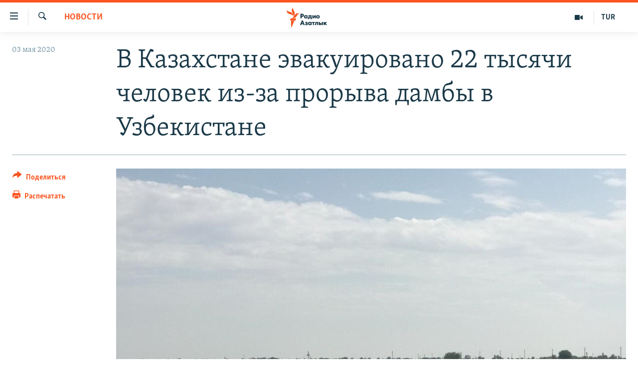

--- FILE ---
content_type: text/html; charset=utf-8
request_url: https://rus.azathabar.com/a/30590538.html
body_size: 14435
content:

<!DOCTYPE html>
<html lang="ru" dir="ltr" class="no-js">
<head>
        <link rel="stylesheet" href="/Content/responsive/RFE/ru-TM/RFE-ru-TM.css?&amp;av=0.0.0.0&amp;cb=370">
<script src="https://tags.azathabar.com/rferl-pangea/prod/utag.sync.js"></script><script type='text/javascript' src='https://www.youtube.com/iframe_api' async></script>            <link rel="manifest" href="/manifest.json">
    <script type="text/javascript">
        //a general 'js' detection, must be on top level in <head>, due to CSS performance
        document.documentElement.className = "js";
        var cacheBuster = "370";
        var appBaseUrl = "/";
        var imgEnhancerBreakpoints = [0, 144, 256, 408, 650, 1023, 1597];
        var isLoggingEnabled = false;
        var isPreviewPage = false;
        var isLivePreviewPage = false;

        if (!isPreviewPage) {
            window.RFE = window.RFE || {};
            window.RFE.cacheEnabledByParam = window.location.href.indexOf('nocache=1') === -1;

            const url = new URL(window.location.href);
            const params = new URLSearchParams(url.search);

            // Remove the 'nocache' parameter
            params.delete('nocache');

            // Update the URL without the 'nocache' parameter
            url.search = params.toString();
            window.history.replaceState(null, '', url.toString());
        } else {
            window.addEventListener('load', function() {
                const links = window.document.links;
                for (let i = 0; i < links.length; i++) {
                    links[i].href = '#';
                    links[i].target = '_self';
                }
             })
        }

var pwaEnabled = true;        var swCacheDisabled;
    </script>
    <meta charset="utf-8" />

            <title>&#x412; &#x41A;&#x430;&#x437;&#x430;&#x445;&#x441;&#x442;&#x430;&#x43D;&#x435; &#x44D;&#x432;&#x430;&#x43A;&#x443;&#x438;&#x440;&#x43E;&#x432;&#x430;&#x43D;&#x43E; 22 &#x442;&#x44B;&#x441;&#x44F;&#x447;&#x438; &#x447;&#x435;&#x43B;&#x43E;&#x432;&#x435;&#x43A; &#x438;&#x437;-&#x437;&#x430; &#x43F;&#x440;&#x43E;&#x440;&#x44B;&#x432;&#x430; &#x434;&#x430;&#x43C;&#x431;&#x44B; &#x432; &#x423;&#x437;&#x431;&#x435;&#x43A;&#x438;&#x441;&#x442;&#x430;&#x43D;&#x435;</title>
            <meta name="description" content="&#xAB;&#x412; &#x440;&#x435;&#x437;&#x443;&#x43B;&#x44C;&#x442;&#x430;&#x442;&#x435; &#x43F;&#x440;&#x43E;&#x440;&#x44B;&#x432;&#x430; &#x434;&#x430;&#x43C;&#x431;&#x44B; &#x43D;&#x430; &#x421;&#x430;&#x440;&#x434;&#x43E;&#x431;&#x438;&#x43D;&#x441;&#x43A;&#x43E;&#x43C; &#x432;&#x43E;&#x434;&#x43E;&#x445;&#x440;&#x430;&#x43D;&#x438;&#x43B;&#x438;&#x449;&#x435; &#x432; &#x423;&#x437;&#x431;&#x435;&#x43A;&#x438;&#x441;&#x442;&#x430;&#x43D;&#x435; &#x43F;&#x440;&#x43E;&#x438;&#x437;&#x43E;&#x448;&#x43B;&#x43E; &#x441;&#x438;&#x43B;&#x44C;&#x43D;&#x43E;&#x435; &#x43F;&#x43E;&#x434;&#x442;&#x43E;&#x43F;&#x43B;&#x435;&#x43D;&#x438;&#x435; 10 &#x43F;&#x43E;&#x441;&#x435;&#x43B;&#x43A;&#x43E;&#x432; &#x432; &#x422;&#x443;&#x440;&#x43A;&#x435;&#x441;&#x442;&#x430;&#x43D;&#x441;&#x43A;&#x43E;&#x439; &#x43E;&#x431;&#x43B;&#x430;&#x441;&#x442;&#x438;. &#x42D;&#x432;&#x430;&#x43A;&#x443;&#x438;&#x440;&#x43E;&#x432;&#x430;&#x43D;&#x44B; &#x431;&#x43E;&#x43B;&#x435;&#x435; 22 &#x442;&#x44B;&#x441;&#x44F;&#x447; &#x436;&#x438;&#x442;&#x435;&#x43B;&#x435;&#x439;, &#x438;&#x43C; &#x43E;&#x43A;&#x430;&#x437;&#x44B;&#x432;&#x430;&#x435;&#x442;&#x441;&#x44F; &#x43F;&#x43E;&#x43C;&#x43E;&#x449;&#x44C;. &#x412;&#x435;&#x434;&#x443;&#x442;&#x441;&#x44F; &#x43F;&#x435;&#x440;&#x435;&#x433;&#x43E;&#x432;&#x43E;&#x440;&#x44B; &#x441; &#x443;&#x437;&#x431;&#x435;&#x43A;&#x441;&#x43A;&#x438;&#x43C; &#x43F;&#x440;&#x430;&#x432;&#x438;&#x442;&#x435;&#x43B;&#x44C;&#x441;&#x442;&#x432;&#x43E;&#x43C;&#xBB;, &#x2014; &#x43D;&#x430;&#x43F;&#x438;&#x441;&#x430;&#x43B; &#x432; &#x441;&#x432;&#x43E;&#x435;&#x43C; Twitter&#x2019;&#x435; &#x43F;&#x440;&#x435;&#x437;&#x438;&#x434;&#x435;&#x43D;&#x442; &#x41A;&#x430;&#x437;&#x430;&#x445;&#x441;&#x442;&#x430;&#x43D;&#x430;..." />
                <meta name="keywords" content="Новости" />
    <meta name="viewport" content="width=device-width, initial-scale=1.0" />


    <meta http-equiv="X-UA-Compatible" content="IE=edge" />

<meta name="robots" content="max-image-preview:large">
        <link href="https://rus.azattyq.org/a/30590368.html" rel="canonical" />

        <meta name="apple-mobile-web-app-title" content="RFE/RL" />
        <meta name="apple-mobile-web-app-status-bar-style" content="black" />
            <meta name="apple-itunes-app" content="app-id=1529573076, app-argument=//30590538.ltr" />
<meta content="&#x412; &#x41A;&#x430;&#x437;&#x430;&#x445;&#x441;&#x442;&#x430;&#x43D;&#x435; &#x44D;&#x432;&#x430;&#x43A;&#x443;&#x438;&#x440;&#x43E;&#x432;&#x430;&#x43D;&#x43E; 22 &#x442;&#x44B;&#x441;&#x44F;&#x447;&#x438; &#x447;&#x435;&#x43B;&#x43E;&#x432;&#x435;&#x43A; &#x438;&#x437;-&#x437;&#x430; &#x43F;&#x440;&#x43E;&#x440;&#x44B;&#x432;&#x430; &#x434;&#x430;&#x43C;&#x431;&#x44B; &#x432; &#x423;&#x437;&#x431;&#x435;&#x43A;&#x438;&#x441;&#x442;&#x430;&#x43D;&#x435;" property="og:title"></meta>
<meta content="&#xAB;&#x412; &#x440;&#x435;&#x437;&#x443;&#x43B;&#x44C;&#x442;&#x430;&#x442;&#x435; &#x43F;&#x440;&#x43E;&#x440;&#x44B;&#x432;&#x430; &#x434;&#x430;&#x43C;&#x431;&#x44B; &#x43D;&#x430; &#x421;&#x430;&#x440;&#x434;&#x43E;&#x431;&#x438;&#x43D;&#x441;&#x43A;&#x43E;&#x43C; &#x432;&#x43E;&#x434;&#x43E;&#x445;&#x440;&#x430;&#x43D;&#x438;&#x43B;&#x438;&#x449;&#x435; &#x432; &#x423;&#x437;&#x431;&#x435;&#x43A;&#x438;&#x441;&#x442;&#x430;&#x43D;&#x435; &#x43F;&#x440;&#x43E;&#x438;&#x437;&#x43E;&#x448;&#x43B;&#x43E; &#x441;&#x438;&#x43B;&#x44C;&#x43D;&#x43E;&#x435; &#x43F;&#x43E;&#x434;&#x442;&#x43E;&#x43F;&#x43B;&#x435;&#x43D;&#x438;&#x435; 10 &#x43F;&#x43E;&#x441;&#x435;&#x43B;&#x43A;&#x43E;&#x432; &#x432; &#x422;&#x443;&#x440;&#x43A;&#x435;&#x441;&#x442;&#x430;&#x43D;&#x441;&#x43A;&#x43E;&#x439; &#x43E;&#x431;&#x43B;&#x430;&#x441;&#x442;&#x438;. &#x42D;&#x432;&#x430;&#x43A;&#x443;&#x438;&#x440;&#x43E;&#x432;&#x430;&#x43D;&#x44B; &#x431;&#x43E;&#x43B;&#x435;&#x435; 22 &#x442;&#x44B;&#x441;&#x44F;&#x447; &#x436;&#x438;&#x442;&#x435;&#x43B;&#x435;&#x439;, &#x438;&#x43C; &#x43E;&#x43A;&#x430;&#x437;&#x44B;&#x432;&#x430;&#x435;&#x442;&#x441;&#x44F; &#x43F;&#x43E;&#x43C;&#x43E;&#x449;&#x44C;. &#x412;&#x435;&#x434;&#x443;&#x442;&#x441;&#x44F; &#x43F;&#x435;&#x440;&#x435;&#x433;&#x43E;&#x432;&#x43E;&#x440;&#x44B; &#x441; &#x443;&#x437;&#x431;&#x435;&#x43A;&#x441;&#x43A;&#x438;&#x43C; &#x43F;&#x440;&#x430;&#x432;&#x438;&#x442;&#x435;&#x43B;&#x44C;&#x441;&#x442;&#x432;&#x43E;&#x43C;&#xBB;, &#x2014; &#x43D;&#x430;&#x43F;&#x438;&#x441;&#x430;&#x43B; &#x432; &#x441;&#x432;&#x43E;&#x435;&#x43C; Twitter&#x2019;&#x435; &#x43F;&#x440;&#x435;&#x437;&#x438;&#x434;&#x435;&#x43D;&#x442; &#x41A;&#x430;&#x437;&#x430;&#x445;&#x441;&#x442;&#x430;&#x43D;&#x430;..." property="og:description"></meta>
<meta content="article" property="og:type"></meta>
<meta content="https://rus.azathabar.com/a/30590538.html" property="og:url"></meta>
<meta content="&#x420;&#x430;&#x434;&#x438;&#x43E; &#x410;&#x437;&#x430;&#x442;&#x43B;&#x44B;&#x43A;" property="og:site_name"></meta>
<meta content="https://www.facebook.com/azatlykradiosy/" property="article:publisher"></meta>
<meta content="https://gdb.rferl.org/c621c4fc-942f-45e1-8690-529d483e5116_w1200_h630.jpg" property="og:image"></meta>
<meta content="1200" property="og:image:width"></meta>
<meta content="630" property="og:image:height"></meta>
<meta content="568280086670706" property="fb:app_id"></meta>
<meta content="summary_large_image" name="twitter:card"></meta>
<meta content="@SomeAccount" name="twitter:site"></meta>
<meta content="https://gdb.rferl.org/c621c4fc-942f-45e1-8690-529d483e5116_w1200_h630.jpg" name="twitter:image"></meta>
<meta content="&#x412; &#x41A;&#x430;&#x437;&#x430;&#x445;&#x441;&#x442;&#x430;&#x43D;&#x435; &#x44D;&#x432;&#x430;&#x43A;&#x443;&#x438;&#x440;&#x43E;&#x432;&#x430;&#x43D;&#x43E; 22 &#x442;&#x44B;&#x441;&#x44F;&#x447;&#x438; &#x447;&#x435;&#x43B;&#x43E;&#x432;&#x435;&#x43A; &#x438;&#x437;-&#x437;&#x430; &#x43F;&#x440;&#x43E;&#x440;&#x44B;&#x432;&#x430; &#x434;&#x430;&#x43C;&#x431;&#x44B; &#x432; &#x423;&#x437;&#x431;&#x435;&#x43A;&#x438;&#x441;&#x442;&#x430;&#x43D;&#x435;" name="twitter:title"></meta>
<meta content="&#xAB;&#x412; &#x440;&#x435;&#x437;&#x443;&#x43B;&#x44C;&#x442;&#x430;&#x442;&#x435; &#x43F;&#x440;&#x43E;&#x440;&#x44B;&#x432;&#x430; &#x434;&#x430;&#x43C;&#x431;&#x44B; &#x43D;&#x430; &#x421;&#x430;&#x440;&#x434;&#x43E;&#x431;&#x438;&#x43D;&#x441;&#x43A;&#x43E;&#x43C; &#x432;&#x43E;&#x434;&#x43E;&#x445;&#x440;&#x430;&#x43D;&#x438;&#x43B;&#x438;&#x449;&#x435; &#x432; &#x423;&#x437;&#x431;&#x435;&#x43A;&#x438;&#x441;&#x442;&#x430;&#x43D;&#x435; &#x43F;&#x440;&#x43E;&#x438;&#x437;&#x43E;&#x448;&#x43B;&#x43E; &#x441;&#x438;&#x43B;&#x44C;&#x43D;&#x43E;&#x435; &#x43F;&#x43E;&#x434;&#x442;&#x43E;&#x43F;&#x43B;&#x435;&#x43D;&#x438;&#x435; 10 &#x43F;&#x43E;&#x441;&#x435;&#x43B;&#x43A;&#x43E;&#x432; &#x432; &#x422;&#x443;&#x440;&#x43A;&#x435;&#x441;&#x442;&#x430;&#x43D;&#x441;&#x43A;&#x43E;&#x439; &#x43E;&#x431;&#x43B;&#x430;&#x441;&#x442;&#x438;. &#x42D;&#x432;&#x430;&#x43A;&#x443;&#x438;&#x440;&#x43E;&#x432;&#x430;&#x43D;&#x44B; &#x431;&#x43E;&#x43B;&#x435;&#x435; 22 &#x442;&#x44B;&#x441;&#x44F;&#x447; &#x436;&#x438;&#x442;&#x435;&#x43B;&#x435;&#x439;, &#x438;&#x43C; &#x43E;&#x43A;&#x430;&#x437;&#x44B;&#x432;&#x430;&#x435;&#x442;&#x441;&#x44F; &#x43F;&#x43E;&#x43C;&#x43E;&#x449;&#x44C;. &#x412;&#x435;&#x434;&#x443;&#x442;&#x441;&#x44F; &#x43F;&#x435;&#x440;&#x435;&#x433;&#x43E;&#x432;&#x43E;&#x440;&#x44B; &#x441; &#x443;&#x437;&#x431;&#x435;&#x43A;&#x441;&#x43A;&#x438;&#x43C; &#x43F;&#x440;&#x430;&#x432;&#x438;&#x442;&#x435;&#x43B;&#x44C;&#x441;&#x442;&#x432;&#x43E;&#x43C;&#xBB;, &#x2014; &#x43D;&#x430;&#x43F;&#x438;&#x441;&#x430;&#x43B; &#x432; &#x441;&#x432;&#x43E;&#x435;&#x43C; Twitter&#x2019;&#x435; &#x43F;&#x440;&#x435;&#x437;&#x438;&#x434;&#x435;&#x43D;&#x442; &#x41A;&#x430;&#x437;&#x430;&#x445;&#x441;&#x442;&#x430;&#x43D;&#x430;..." name="twitter:description"></meta>
                    <link rel="amphtml" href="https://rus.azathabar.com/amp/30590538.html" />
<script type="application/ld+json">{"articleSection":"Новости","isAccessibleForFree":true,"headline":"В Казахстане эвакуировано 22 тысячи человек из-за прорыва дамбы в Узбекистане","inLanguage":"ru-TM","keywords":"Новости","author":{"@type":"Person","name":"RFE/RL"},"datePublished":"2020-05-03 18:53:41Z","dateModified":"2020-05-03 18:53:41Z","publisher":{"logo":{"width":512,"height":220,"@type":"ImageObject","url":"https://rus.azathabar.com/Content/responsive/RFE/ru-TM/img/logo.png"},"@type":"NewsMediaOrganization","url":"https://rus.azathabar.com","sameAs":["https://www.facebook.com/azatlykradiosy/","https://twitter.com/azathabar","https://www.youtube.com/user/azatlykonline","https://t.me/azatlykradiosy","https://www.instagram.com/azatlykradiosy/"],"name":"Радио Азатлык","alternateName":""},"@context":"https://schema.org","@type":"NewsArticle","mainEntityOfPage":"https://rus.azathabar.com/a/30590538.html","url":"https://rus.azathabar.com/a/30590538.html","description":"«В результате прорыва дамбы на Сардобинском водохранилище в Узбекистане произошло сильное подтопление 10 поселков в Туркестанской области. Эвакуированы более 22 тысяч жителей, им оказывается помощь. Ведутся переговоры с узбекским правительством», — написал в своем Twitter’е президент Казахстана...","image":{"width":1080,"height":608,"@type":"ImageObject","url":"https://gdb.rferl.org/c621c4fc-942f-45e1-8690-529d483e5116_w1080_h608.jpg"},"name":"В Казахстане эвакуировано 22 тысячи человек из-за прорыва дамбы в Узбекистане"}</script>
    <script src="/Scripts/responsive/infographics.bundle.min.js?&amp;av=0.0.0.0&amp;cb=370"></script>
        <script src="/Scripts/responsive/dollardom.min.js?&amp;av=0.0.0.0&amp;cb=370"></script>
        <script src="/Scripts/responsive/modules/commons.js?&amp;av=0.0.0.0&amp;cb=370"></script>
        <script src="/Scripts/responsive/modules/app_code.js?&amp;av=0.0.0.0&amp;cb=370"></script>

        <link rel="icon" type="image/svg+xml" href="/Content/responsive/RFE/img/webApp/favicon.svg" />
        <link rel="alternate icon" href="/Content/responsive/RFE/img/webApp/favicon.ico" />
            <link rel="mask-icon" color="#ea6903" href="/Content/responsive/RFE/img/webApp/favicon_safari.svg" />
        <link rel="apple-touch-icon" sizes="152x152" href="/Content/responsive/RFE/img/webApp/ico-152x152.png" />
        <link rel="apple-touch-icon" sizes="144x144" href="/Content/responsive/RFE/img/webApp/ico-144x144.png" />
        <link rel="apple-touch-icon" sizes="114x114" href="/Content/responsive/RFE/img/webApp/ico-114x114.png" />
        <link rel="apple-touch-icon" sizes="72x72" href="/Content/responsive/RFE/img/webApp/ico-72x72.png" />
        <link rel="apple-touch-icon-precomposed" href="/Content/responsive/RFE/img/webApp/ico-57x57.png" />
        <link rel="icon" sizes="192x192" href="/Content/responsive/RFE/img/webApp/ico-192x192.png" />
        <link rel="icon" sizes="128x128" href="/Content/responsive/RFE/img/webApp/ico-128x128.png" />
        <meta name="msapplication-TileColor" content="#ffffff" />
        <meta name="msapplication-TileImage" content="/Content/responsive/RFE/img/webApp/ico-144x144.png" />
                <link rel="preload" href="/Content/responsive/fonts/Skolar-Lt_Cyrl_v2.4.woff" type="font/woff" as="font" crossorigin="anonymous" />
    <link rel="alternate" type="application/rss+xml" title="RFE/RL - Top Stories [RSS]" href="/api/" />
    <link rel="sitemap" type="application/rss+xml" href="/sitemap.xml" />
    
    



</head>
<body class=" nav-no-loaded cc_theme pg-article print-lay-article js-category-to-nav nojs-images ">
        <script type="text/javascript" >
            var analyticsData = {url:"https://rus.azathabar.com/a/30590538.html",property_id:"536",article_uid:"30590538",page_title:"В Казахстане эвакуировано 22 тысячи человек из-за прорыва дамбы в Узбекистане",page_type:"article",content_type:"article",subcontent_type:"article",last_modified:"2020-05-03 18:53:41Z",pub_datetime:"2020-05-03 18:53:41Z",pub_year:"2020",pub_month:"05",pub_day:"03",pub_hour:"18",pub_weekday:"Sunday",section:"новости",english_section:"news",byline:"",categories:"news",domain:"rus.azathabar.com",language:"Russian",language_service:"RFERL Turkmen",platform:"web",copied:"yes",copied_article:"30590368|6|Kazakh [ru]|2020-05-03",copied_title:"Токаев: в Туркестанской области эвакуировано 22 тысячи человек из-за прорыва дамбы в Узбекистане",runs_js:"Yes",cms_release:"8.44.0.0.370",enviro_type:"prod",slug:"",entity:"RFE",short_language_service:"TUR",platform_short:"W",page_name:"В Казахстане эвакуировано 22 тысячи человек из-за прорыва дамбы в Узбекистане"};
        </script>
<noscript><iframe src="https://www.googletagmanager.com/ns.html?id=GTM-WXZBPZ" height="0" width="0" style="display:none;visibility:hidden"></iframe></noscript>        <script type="text/javascript" data-cookiecategory="analytics">
            var gtmEventObject = Object.assign({}, analyticsData, {event: 'page_meta_ready'});window.dataLayer = window.dataLayer || [];window.dataLayer.push(gtmEventObject);
            if (top.location === self.location) { //if not inside of an IFrame
                 var renderGtm = "true";
                 if (renderGtm === "true") {
            (function(w,d,s,l,i){w[l]=w[l]||[];w[l].push({'gtm.start':new Date().getTime(),event:'gtm.js'});var f=d.getElementsByTagName(s)[0],j=d.createElement(s),dl=l!='dataLayer'?'&l='+l:'';j.async=true;j.src='//www.googletagmanager.com/gtm.js?id='+i+dl;f.parentNode.insertBefore(j,f);})(window,document,'script','dataLayer','GTM-WXZBPZ');
                 }
            }
        </script>
        <!--Analytics tag js version start-->
            <script type="text/javascript" data-cookiecategory="analytics">
                var utag_data = Object.assign({}, analyticsData, {});
if(typeof(TealiumTagFrom)==='function' && typeof(TealiumTagSearchKeyword)==='function') {
var utag_from=TealiumTagFrom();var utag_searchKeyword=TealiumTagSearchKeyword();
if(utag_searchKeyword!=null && utag_searchKeyword!=='' && utag_data["search_keyword"]==null) utag_data["search_keyword"]=utag_searchKeyword;if(utag_from!=null && utag_from!=='') utag_data["from"]=TealiumTagFrom();}
                if(window.top!== window.self&&utag_data.page_type==="snippet"){utag_data.page_type = 'iframe';}
                try{if(window.top!==window.self&&window.self.location.hostname===window.top.location.hostname){utag_data.platform = 'self-embed';utag_data.platform_short = 'se';}}catch(e){if(window.top!==window.self&&window.self.location.search.includes("platformType=self-embed")){utag_data.platform = 'cross-promo';utag_data.platform_short = 'cp';}}
                (function(a,b,c,d){    a="https://tags.azathabar.com/rferl-pangea/prod/utag.js";    b=document;c="script";d=b.createElement(c);d.src=a;d.type="text/java"+c;d.async=true;    a=b.getElementsByTagName(c)[0];a.parentNode.insertBefore(d,a);    })();
            </script>
        <!--Analytics tag js version end-->
<!-- Analytics tag management NoScript -->
<noscript>
<img style="position: absolute; border: none;" src="https://ssc.azathabar.com/b/ss/bbgprod,bbgentityrferl/1/G.4--NS/548025081?pageName=rfe%3atur%3aw%3aarticle%3a%d0%92%20%d0%9a%d0%b0%d0%b7%d0%b0%d1%85%d1%81%d1%82%d0%b0%d0%bd%d0%b5%20%d1%8d%d0%b2%d0%b0%d0%ba%d1%83%d0%b8%d1%80%d0%be%d0%b2%d0%b0%d0%bd%d0%be%2022%20%d1%82%d1%8b%d1%81%d1%8f%d1%87%d0%b8%20%d1%87%d0%b5%d0%bb%d0%be%d0%b2%d0%b5%d0%ba%20%d0%b8%d0%b7-%d0%b7%d0%b0%20%d0%bf%d1%80%d0%be%d1%80%d1%8b%d0%b2%d0%b0%20%d0%b4%d0%b0%d0%bc%d0%b1%d1%8b%20%d0%b2%20%d0%a3%d0%b7%d0%b1%d0%b5%d0%ba%d0%b8%d1%81%d1%82%d0%b0%d0%bd%d0%b5&amp;c6=%d0%92%20%d0%9a%d0%b0%d0%b7%d0%b0%d1%85%d1%81%d1%82%d0%b0%d0%bd%d0%b5%20%d1%8d%d0%b2%d0%b0%d0%ba%d1%83%d0%b8%d1%80%d0%be%d0%b2%d0%b0%d0%bd%d0%be%2022%20%d1%82%d1%8b%d1%81%d1%8f%d1%87%d0%b8%20%d1%87%d0%b5%d0%bb%d0%be%d0%b2%d0%b5%d0%ba%20%d0%b8%d0%b7-%d0%b7%d0%b0%20%d0%bf%d1%80%d0%be%d1%80%d1%8b%d0%b2%d0%b0%20%d0%b4%d0%b0%d0%bc%d0%b1%d1%8b%20%d0%b2%20%d0%a3%d0%b7%d0%b1%d0%b5%d0%ba%d0%b8%d1%81%d1%82%d0%b0%d0%bd%d0%b5&amp;v36=8.44.0.0.370&amp;v6=D=c6&amp;g=https%3a%2f%2frus.azathabar.com%2fa%2f30590538.html&amp;c1=D=g&amp;v1=D=g&amp;events=event1,event52&amp;c16=rferl%20turkmen&amp;v16=D=c16&amp;c5=news&amp;v5=D=c5&amp;ch=%d0%9d%d0%be%d0%b2%d0%be%d1%81%d1%82%d0%b8&amp;c15=russian&amp;v15=D=c15&amp;c4=article&amp;v4=D=c4&amp;c14=30590538&amp;v14=D=c14&amp;v20=no&amp;c17=web&amp;v17=D=c17&amp;mcorgid=518abc7455e462b97f000101%40adobeorg&amp;server=rus.azathabar.com&amp;pageType=D=c4&amp;ns=bbg&amp;v29=D=server&amp;v25=rfe&amp;v30=536&amp;v105=D=User-Agent " alt="analytics" width="1" height="1" /></noscript>
<!-- End of Analytics tag management NoScript -->


        <!--*** Accessibility links - For ScreenReaders only ***-->
        <section>
            <div class="sr-only">
                <h2>&#x421;&#x441;&#x44B;&#x43B;&#x43A;&#x438; &#x434;&#x43B;&#x44F; &#x443;&#x43F;&#x440;&#x43E;&#x449;&#x435;&#x43D;&#x43D;&#x43E;&#x433;&#x43E; &#x434;&#x43E;&#x441;&#x442;&#x443;&#x43F;&#x430;</h2>
                <ul>
                    <li><a href="#content" data-disable-smooth-scroll="1">&#x412;&#x435;&#x440;&#x43D;&#x443;&#x442;&#x44C;&#x441;&#x44F; &#x43A; &#x43E;&#x441;&#x43D;&#x43E;&#x432;&#x43D;&#x43E;&#x43C;&#x443; &#x441;&#x43E;&#x434;&#x435;&#x440;&#x436;&#x430;&#x43D;&#x438;&#x44E;</a></li>
                    <li><a href="#navigation" data-disable-smooth-scroll="1">&#x412;&#x435;&#x440;&#x43D;&#x443;&#x442;&#x441;&#x44F; &#x43A; &#x433;&#x43B;&#x430;&#x432;&#x43D;&#x43E;&#x439; &#x43D;&#x430;&#x432;&#x438;&#x433;&#x430;&#x446;&#x438;&#x438;</a></li>
                    <li><a href="#txtHeaderSearch" data-disable-smooth-scroll="1">&#x412;&#x435;&#x440;&#x43D;&#x443;&#x442;&#x441;&#x44F; &#x43A; &#x43F;&#x43E;&#x438;&#x441;&#x43A;&#x443;</a></li>
                </ul>
            </div>
        </section>
    




<div dir="ltr">
    <div id="page">
            <aside>

<div class="c-lightbox overlay-modal">
    <div class="c-lightbox__intro">
        <h2 class="c-lightbox__intro-title"></h2>
        <button class="btn btn--rounded c-lightbox__btn c-lightbox__intro-next" title="&#x421;&#x43B;&#x435;&#x434;&#x443;&#x44E;&#x449;&#x438;&#x439;">
            <span class="ico ico--rounded ico-chevron-forward"></span>
            <span class="sr-only">&#x421;&#x43B;&#x435;&#x434;&#x443;&#x44E;&#x449;&#x438;&#x439;</span>
        </button>
    </div>
    <div class="c-lightbox__nav">
        <button class="btn btn--rounded c-lightbox__btn c-lightbox__btn--close" title="&#x417;&#x430;&#x43A;&#x440;&#x44B;&#x442;&#x44C;">
            <span class="ico ico--rounded ico-close"></span>
            <span class="sr-only">&#x417;&#x430;&#x43A;&#x440;&#x44B;&#x442;&#x44C;</span>
        </button>
        <button class="btn btn--rounded c-lightbox__btn c-lightbox__btn--prev" title="&#x41F;&#x440;&#x435;&#x434;&#x44B;&#x434;&#x443;&#x449;&#x438;&#x439;">
            <span class="ico ico--rounded ico-chevron-backward"></span>
            <span class="sr-only">&#x41F;&#x440;&#x435;&#x434;&#x44B;&#x434;&#x443;&#x449;&#x438;&#x439;</span>
        </button>
        <button class="btn btn--rounded c-lightbox__btn c-lightbox__btn--next" title="&#x421;&#x43B;&#x435;&#x434;&#x443;&#x44E;&#x449;&#x438;&#x439;">
            <span class="ico ico--rounded ico-chevron-forward"></span>
            <span class="sr-only">&#x421;&#x43B;&#x435;&#x434;&#x443;&#x44E;&#x449;&#x438;&#x439;</span>
        </button>
    </div>
    <div class="c-lightbox__content-wrap">
        <figure class="c-lightbox__content">
            <span class="c-spinner c-spinner--lightbox">
                <img src="/Content/responsive/img/player-spinner.png"
                     alt="&#x43F;&#x43E;&#x436;&#x430;&#x43B;&#x443;&#x439;&#x441;&#x442;&#x430;, &#x43F;&#x43E;&#x434;&#x43E;&#x436;&#x434;&#x438;&#x442;&#x435;"
                     title="&#x43F;&#x43E;&#x436;&#x430;&#x43B;&#x443;&#x439;&#x441;&#x442;&#x430;, &#x43F;&#x43E;&#x434;&#x43E;&#x436;&#x434;&#x438;&#x442;&#x435;" />
            </span>
            <div class="c-lightbox__img">
                <div class="thumb">
                    <img src="" alt="" />
                </div>
            </div>
            <figcaption>
                <div class="c-lightbox__info c-lightbox__info--foot">
                    <span class="c-lightbox__counter"></span>
                    <span class="caption c-lightbox__caption"></span>
                </div>
            </figcaption>
        </figure>
    </div>
    <div class="hidden">
        <div class="content-advisory__box content-advisory__box--lightbox">
            <span class="content-advisory__box-text">This image contains sensitive content which some people may find offensive or disturbing.</span>
            <button class="btn btn--transparent content-advisory__box-btn m-t-md" value="text" type="button">
                <span class="btn__text">
                    Click to reveal
                </span>
            </button>
        </div>
    </div>
</div>

<div class="print-dialogue">
    <div class="container">
        <h3 class="print-dialogue__title section-head">Print Options:</h3>
        <div class="print-dialogue__opts">
            <ul class="print-dialogue__opt-group">
                <li class="form__group form__group--checkbox">
                    <input class="form__check " id="checkboxImages" name="checkboxImages" type="checkbox" checked="checked" />
                    <label for="checkboxImages" class="form__label m-t-md">Images</label>
                </li>
                <li class="form__group form__group--checkbox">
                    <input class="form__check " id="checkboxMultimedia" name="checkboxMultimedia" type="checkbox" checked="checked" />
                    <label for="checkboxMultimedia" class="form__label m-t-md">Multimedia</label>
                </li>
            </ul>
            <ul class="print-dialogue__opt-group">
                <li class="form__group form__group--checkbox">
                    <input class="form__check " id="checkboxEmbedded" name="checkboxEmbedded" type="checkbox" checked="checked" />
                    <label for="checkboxEmbedded" class="form__label m-t-md">Embedded Content</label>
                </li>
                <li class="hidden">
                    <input class="form__check " id="checkboxComments" name="checkboxComments" type="checkbox" />
                    <label for="checkboxComments" class="form__label m-t-md"> Comments</label>
                </li>
            </ul>
        </div>
        <div class="print-dialogue__buttons">
            <button class="btn  btn--secondary close-button" type="button" title="&#x41E;&#x442;&#x43C;&#x435;&#x43D;&#x438;&#x442;&#x44C;">
                <span class="btn__text ">&#x41E;&#x442;&#x43C;&#x435;&#x43D;&#x438;&#x442;&#x44C;</span>
            </button>
            <button class="btn  btn-cust-print m-l-sm" type="button" title="&#x420;&#x430;&#x441;&#x43F;&#x435;&#x447;&#x430;&#x442;&#x430;&#x442;&#x44C;">
                <span class="btn__text ">&#x420;&#x430;&#x441;&#x43F;&#x435;&#x447;&#x430;&#x442;&#x430;&#x442;&#x44C;</span>
            </button>
        </div>
    </div>
</div>                
<div class="ctc-message pos-fix">
    <div class="ctc-message__inner">Link has been copied to clipboard</div>
</div>
            </aside>

<div class="hdr-20 hdr-20--big">
    <div class="hdr-20__inner">
        <div class="hdr-20__max pos-rel">
            <div class="hdr-20__side hdr-20__side--primary d-flex">
                <label data-for="main-menu-ctrl" data-switcher-trigger="true" data-switch-target="main-menu-ctrl" class="burger hdr-trigger pos-rel trans-trigger" data-trans-evt="click" data-trans-id="menu">
                    <span class="ico ico-close hdr-trigger__ico hdr-trigger__ico--close burger__ico burger__ico--close"></span>
                    <span class="ico ico-menu hdr-trigger__ico hdr-trigger__ico--open burger__ico burger__ico--open"></span>
                </label>
                <div class="menu-pnl pos-fix trans-target" data-switch-target="main-menu-ctrl" data-trans-id="menu">
                    <div class="menu-pnl__inner">
                        <nav class="main-nav menu-pnl__item menu-pnl__item--first">
                            <ul class="main-nav__list accordeon" data-analytics-tales="false" data-promo-name="link" data-location-name="nav,secnav">
                                

        <li class="main-nav__item">
            <a class="main-nav__item-name main-nav__item-name--link" href="/Turkmenistan" title="&#x422;&#x443;&#x440;&#x43A;&#x43C;&#x435;&#x43D;&#x438;&#x441;&#x442;&#x430;&#x43D;" data-item-name="turkmenistan" >&#x422;&#x443;&#x440;&#x43A;&#x43C;&#x435;&#x43D;&#x438;&#x441;&#x442;&#x430;&#x43D;</a>
        </li>

        <li class="main-nav__item">
            <a class="main-nav__item-name main-nav__item-name--link" href="/world" title="&#x412; &#x43C;&#x438;&#x440;&#x435;" data-item-name="international" >&#x412; &#x43C;&#x438;&#x440;&#x435;</a>
        </li>

        <li class="main-nav__item">
            <a class="main-nav__item-name main-nav__item-name--link" href="/centralasia" title="&#x426;&#x435;&#x43D;&#x442;&#x440;&#x430;&#x437;&#x438;&#x44F;" data-item-name="central-asia" >&#x426;&#x435;&#x43D;&#x442;&#x440;&#x430;&#x437;&#x438;&#x44F;</a>
        </li>

        <li class="main-nav__item">
            <a class="main-nav__item-name main-nav__item-name--link" href="/news" title="&#x41D;&#x43E;&#x432;&#x43E;&#x441;&#x442;&#x438;" data-item-name="news" >&#x41D;&#x43E;&#x432;&#x43E;&#x441;&#x442;&#x438;</a>
        </li>

        <li class="main-nav__item">
            <a class="main-nav__item-name main-nav__item-name--link" href="/multimedia" title="&#x41C;&#x443;&#x43B;&#x44C;&#x442;&#x438;&#x43C;&#x435;&#x434;&#x438;&#x430;" data-item-name="multimedia" >&#x41C;&#x443;&#x43B;&#x44C;&#x442;&#x438;&#x43C;&#x435;&#x434;&#x438;&#x430;</a>
        </li>



                            </ul>
                        </nav>
                        

<div class="menu-pnl__item">
        <a href="https://www.azathabar.com" class="menu-pnl__item-link" alt="T&#xFC;rkmen&#xE7;e">T&#xFC;rkmen&#xE7;e</a>
</div>


                        
                            <div class="menu-pnl__item menu-pnl__item--social">
                                    <h5 class="menu-pnl__sub-head">&#x421;&#x43E;&#x446;&#x438;&#x430;&#x43B;&#x44C;&#x43D;&#x44B;&#x435; &#x441;&#x435;&#x442;&#x438;</h5>

        <a href="https://www.facebook.com/azatlykradiosy/" title="&#x41C;&#x44B; &#x432;  Facebook" data-analytics-text="follow_on_facebook" class="btn btn--rounded btn--social-inverted menu-pnl__btn js-social-btn btn-facebook"  target="_blank" rel="noopener">
            <span class="ico ico-facebook-alt ico--rounded"></span>
        </a>


        <a href="https://www.youtube.com/user/azatlykonline" title="&#x41F;&#x440;&#x438;&#x441;&#x43E;&#x435;&#x434;&#x438;&#x43D;&#x44F;&#x439;&#x442;&#x435;&#x441;&#x44C; &#x432; Youtube" data-analytics-text="follow_on_youtube" class="btn btn--rounded btn--social-inverted menu-pnl__btn js-social-btn btn-youtube"  target="_blank" rel="noopener">
            <span class="ico ico-youtube ico--rounded"></span>
        </a>


        <a href="https://twitter.com/azathabar" title="&#x41C;&#x44B; &#x432; Twitter" data-analytics-text="follow_on_twitter" class="btn btn--rounded btn--social-inverted menu-pnl__btn js-social-btn btn-twitter"  target="_blank" rel="noopener">
            <span class="ico ico-twitter ico--rounded"></span>
        </a>


        <a href="https://t.me/azatlykradiosy" title="Follow us on Telegram" data-analytics-text="follow_on_telegram" class="btn btn--rounded btn--social-inverted menu-pnl__btn js-social-btn btn-telegram"  target="_blank" rel="noopener">
            <span class="ico ico-telegram ico--rounded"></span>
        </a>


        <a href="https://www.instagram.com/azatlykradiosy/" title="&#x41C;&#x44B; &#x432; Instagram" data-analytics-text="follow_on_instagram" class="btn btn--rounded btn--social-inverted menu-pnl__btn js-social-btn btn-instagram"  target="_blank" rel="noopener">
            <span class="ico ico-instagram ico--rounded"></span>
        </a>

                            </div>
                            <div class="menu-pnl__item">
                                <a href="/navigation/allsites" class="menu-pnl__item-link">
                                    <span class="ico ico-languages "></span>
                                    &#x412;&#x441;&#x435; &#x441;&#x430;&#x439;&#x442;&#x44B; &#x420;&#x421;&#x415;/&#x420;&#x421;
                                </a>
                            </div>
                    </div>
                </div>
                <label data-for="top-search-ctrl" data-switcher-trigger="true" data-switch-target="top-search-ctrl" class="top-srch-trigger hdr-trigger">
                    <span class="ico ico-close hdr-trigger__ico hdr-trigger__ico--close top-srch-trigger__ico top-srch-trigger__ico--close"></span>
                    <span class="ico ico-search hdr-trigger__ico hdr-trigger__ico--open top-srch-trigger__ico top-srch-trigger__ico--open"></span>
                </label>
                <div class="srch-top srch-top--in-header" data-switch-target="top-search-ctrl">
                    <div class="container">
                        
<form action="/s" class="srch-top__form srch-top__form--in-header" id="form-topSearchHeader" method="get" role="search">    <label for="txtHeaderSearch" class="sr-only">&#x418;&#x441;&#x43A;&#x430;&#x442;&#x44C;</label>
    <input type="text" id="txtHeaderSearch" name="k" placeholder="&#x442;&#x435;&#x43A;&#x441;&#x442; &#x434;&#x43B;&#x44F; &#x43F;&#x43E;&#x438;&#x441;&#x43A;&#x430;..." accesskey="s" value="" class="srch-top__input analyticstag-event" onkeydown="if (event.keyCode === 13) { FireAnalyticsTagEventOnSearch('search', $dom.get('#txtHeaderSearch')[0].value) }" />
    <button title="&#x418;&#x441;&#x43A;&#x430;&#x442;&#x44C;" type="submit" class="btn btn--top-srch analyticstag-event" onclick="FireAnalyticsTagEventOnSearch('search', $dom.get('#txtHeaderSearch')[0].value) ">
        <span class="ico ico-search"></span>
    </button>
</form>
                    </div>
                </div>
                <a href="/" class="main-logo-link">
                    <img src="/Content/responsive/RFE/ru-TM/img/logo-compact.svg" class="main-logo main-logo--comp" alt="site logo">
                        <img src="/Content/responsive/RFE/ru-TM/img/logo.svg" class="main-logo main-logo--big" alt="site logo">
                </a>
            </div>
            <div class="hdr-20__side hdr-20__side--secondary d-flex">
                

    <a href="https://www.azathabar.com" title="TUR" class="hdr-20__secondary-item hdr-20__secondary-item--lang" data-item-name="satellite">
        
TUR
    </a>

    <a href="/z/20423" title="&#x41C;&#x443;&#x43B;&#x44C;&#x442;&#x438;&#x43C;&#x435;&#x434;&#x438;&#x430;" class="hdr-20__secondary-item" data-item-name="video">
        
    <span class="ico ico-video hdr-20__secondary-icon"></span>

    </a>

    <a href="/s" title="&#x418;&#x441;&#x43A;&#x430;&#x442;&#x44C;" class="hdr-20__secondary-item hdr-20__secondary-item--search" data-item-name="search">
        
    <span class="ico ico-search hdr-20__secondary-icon hdr-20__secondary-icon--search"></span>

    </a>



                
                <div class="srch-bottom">
                    
<form action="/s" class="srch-bottom__form d-flex" id="form-bottomSearch" method="get" role="search">    <label for="txtSearch" class="sr-only">&#x418;&#x441;&#x43A;&#x430;&#x442;&#x44C;</label>
    <input type="search" id="txtSearch" name="k" placeholder="&#x442;&#x435;&#x43A;&#x441;&#x442; &#x434;&#x43B;&#x44F; &#x43F;&#x43E;&#x438;&#x441;&#x43A;&#x430;..." accesskey="s" value="" class="srch-bottom__input analyticstag-event" onkeydown="if (event.keyCode === 13) { FireAnalyticsTagEventOnSearch('search', $dom.get('#txtSearch')[0].value) }" />
    <button title="&#x418;&#x441;&#x43A;&#x430;&#x442;&#x44C;" type="submit" class="btn btn--bottom-srch analyticstag-event" onclick="FireAnalyticsTagEventOnSearch('search', $dom.get('#txtSearch')[0].value) ">
        <span class="ico ico-search"></span>
    </button>
</form>
                </div>
            </div>
            <img src="/Content/responsive/RFE/ru-TM/img/logo-print.gif" class="logo-print" alt="site logo">
            <img src="/Content/responsive/RFE/ru-TM/img/logo-print_color.png" class="logo-print logo-print--color" alt="site logo">
        </div>
    </div>
</div>
    <script>
        if (document.body.className.indexOf('pg-home') > -1) {
            var nav2In = document.querySelector('.hdr-20__inner');
            var nav2Sec = document.querySelector('.hdr-20__side--secondary');
            var secStyle = window.getComputedStyle(nav2Sec);
            if (nav2In && window.pageYOffset < 150 && secStyle['position'] !== 'fixed') {
                nav2In.classList.add('hdr-20__inner--big')
            }
        }
    </script>



<div class="c-hlights c-hlights--breaking c-hlights--no-item" data-hlight-display="mobile,desktop">
    <div class="c-hlights__wrap container p-0">
        <div class="c-hlights__nav">
            <a role="button" href="#" title="&#x41F;&#x440;&#x435;&#x434;&#x44B;&#x434;&#x443;&#x449;&#x438;&#x439;">
                <span class="ico ico-chevron-backward m-0"></span>
                <span class="sr-only">&#x41F;&#x440;&#x435;&#x434;&#x44B;&#x434;&#x443;&#x449;&#x438;&#x439;</span>
            </a>
            <a role="button" href="#" title="&#x421;&#x43B;&#x435;&#x434;&#x443;&#x44E;&#x449;&#x438;&#x439;">
                <span class="ico ico-chevron-forward m-0"></span>
                <span class="sr-only">&#x421;&#x43B;&#x435;&#x434;&#x443;&#x44E;&#x449;&#x438;&#x439;</span>
            </a>
        </div>
        <span class="c-hlights__label">
            <span class="">&#x41D;&#x43E;&#x432;&#x43E;&#x441;&#x442;&#x44C; &#x447;&#x430;&#x441;&#x430;</span>
            <span class="switcher-trigger">
                <label data-for="more-less-1" data-switcher-trigger="true" class="switcher-trigger__label switcher-trigger__label--more p-b-0" title="&#x41F;&#x43E;&#x43A;&#x430;&#x437;&#x430;&#x442;&#x44C; &#x431;&#x43E;&#x43B;&#x44C;&#x448;&#x435;">
                    <span class="ico ico-chevron-down"></span>
                </label>
                <label data-for="more-less-1" data-switcher-trigger="true" class="switcher-trigger__label switcher-trigger__label--less p-b-0" title="Show less">
                    <span class="ico ico-chevron-up"></span>
                </label>
            </span>
        </span>
        <ul class="c-hlights__items switcher-target" data-switch-target="more-less-1">
            
        </ul>
    </div>
</div>


        <div id="content">
            

    <main class="container">

    <div class="hdr-container">
        <div class="row">
            <div class="col-category col-xs-12 col-md-2 pull-left">


<div class="category js-category">
<a class="" href="/news">&#x41D;&#x43E;&#x432;&#x43E;&#x441;&#x442;&#x438;</a></div></div>
<div class="col-title col-xs-12 col-md-10 pull-right">

    <h1 class="title pg-title">
        &#x412; &#x41A;&#x430;&#x437;&#x430;&#x445;&#x441;&#x442;&#x430;&#x43D;&#x435; &#x44D;&#x432;&#x430;&#x43A;&#x443;&#x438;&#x440;&#x43E;&#x432;&#x430;&#x43D;&#x43E; 22 &#x442;&#x44B;&#x441;&#x44F;&#x447;&#x438; &#x447;&#x435;&#x43B;&#x43E;&#x432;&#x435;&#x43A; &#x438;&#x437;-&#x437;&#x430; &#x43F;&#x440;&#x43E;&#x440;&#x44B;&#x432;&#x430; &#x434;&#x430;&#x43C;&#x431;&#x44B; &#x432; &#x423;&#x437;&#x431;&#x435;&#x43A;&#x438;&#x441;&#x442;&#x430;&#x43D;&#x435;
    </h1>
</div>
<div class="col-publishing-details col-xs-12 col-sm-12 col-md-2 pull-left">

<div class="publishing-details ">
        <div class="published">
            <span class="date" >
                    <time pubdate="pubdate" datetime="2020-05-03T23:53:41&#x2B;05:00">
                        03 &#x43C;&#x430;&#x44F; 2020
                    </time>
            </span>
        </div>
</div>

</div>
<div class="col-lg-12 separator">

<div class="separator">
    <hr class="title-line" />
</div></div>
<div class="col-multimedia col-xs-12 col-md-10 pull-right">

<div class="cover-media">
    <figure class="media-image js-media-expand">
        <div class="img-wrap">
            <div class="thumb thumb16_9">

            <img src="https://gdb.rferl.org/c621c4fc-942f-45e1-8690-529d483e5116_w250_r1_s.jpg" alt="&#x417;&#x430;&#x442;&#x43E;&#x43F;&#x43B;&#x435;&#x43D;&#x43D;&#x44B;&#x435; &#x442;&#x435;&#x440;&#x440;&#x438;&#x442;&#x43E;&#x440;&#x438;&#x438; &#x432; &#x41C;&#x430;&#x43A;&#x442;&#x430;&#x430;&#x440;&#x430;&#x43B;&#x44C;&#x441;&#x43A;&#x43E;&#x43C; &#x440;&#x430;&#x439;&#x43E;&#x43D;&#x435;. 2 &#x43C;&#x430;&#x44F; 2020 &#x433;&#x43E;&#x434;&#x430;." />
                                </div>
        </div>
            <figcaption>
                <span class="caption">&#x417;&#x430;&#x442;&#x43E;&#x43F;&#x43B;&#x435;&#x43D;&#x43D;&#x44B;&#x435; &#x442;&#x435;&#x440;&#x440;&#x438;&#x442;&#x43E;&#x440;&#x438;&#x438; &#x432; &#x41C;&#x430;&#x43A;&#x442;&#x430;&#x430;&#x440;&#x430;&#x43B;&#x44C;&#x441;&#x43A;&#x43E;&#x43C; &#x440;&#x430;&#x439;&#x43E;&#x43D;&#x435;. 2 &#x43C;&#x430;&#x44F; 2020 &#x433;&#x43E;&#x434;&#x430;.</span>
            </figcaption>
    </figure>
</div>

</div>
<div class="col-xs-12 col-md-2 pull-left article-share pos-rel">

    <div class="share--box">
                <div class="sticky-share-container" style="display:none">
                    <div class="container">
                        <a href="https://rus.azathabar.com" id="logo-sticky-share">&nbsp;</a>
                        <div class="pg-title pg-title--sticky-share">
                            &#x412; &#x41A;&#x430;&#x437;&#x430;&#x445;&#x441;&#x442;&#x430;&#x43D;&#x435; &#x44D;&#x432;&#x430;&#x43A;&#x443;&#x438;&#x440;&#x43E;&#x432;&#x430;&#x43D;&#x43E; 22 &#x442;&#x44B;&#x441;&#x44F;&#x447;&#x438; &#x447;&#x435;&#x43B;&#x43E;&#x432;&#x435;&#x43A; &#x438;&#x437;-&#x437;&#x430; &#x43F;&#x440;&#x43E;&#x440;&#x44B;&#x432;&#x430; &#x434;&#x430;&#x43C;&#x431;&#x44B; &#x432; &#x423;&#x437;&#x431;&#x435;&#x43A;&#x438;&#x441;&#x442;&#x430;&#x43D;&#x435;
                        </div>
                        <div class="sticked-nav-actions">
                            <!--This part is for sticky navigation display-->
                            <p class="buttons link-content-sharing p-0 ">
                                <button class="btn btn--link btn-content-sharing p-t-0 " id="btnContentSharing" value="text" role="Button" type="" title="&#x43F;&#x43E;&#x434;&#x435;&#x43B;&#x438;&#x442;&#x44C;&#x441;&#x44F; &#x432; &#x434;&#x440;&#x443;&#x433;&#x438;&#x445; &#x441;&#x43E;&#x446;&#x441;&#x435;&#x442;&#x44F;&#x445;">
                                    <span class="ico ico-share ico--l"></span>
                                    <span class="btn__text ">
                                        &#x41F;&#x43E;&#x434;&#x435;&#x43B;&#x438;&#x442;&#x44C;&#x441;&#x44F;
                                    </span>
                                </button>
                            </p>
                            <aside class="content-sharing js-content-sharing js-content-sharing--apply-sticky  content-sharing--sticky" role="complementary" 
                                   data-share-url="https://rus.azathabar.com/a/30590538.html" data-share-title="&#x412; &#x41A;&#x430;&#x437;&#x430;&#x445;&#x441;&#x442;&#x430;&#x43D;&#x435; &#x44D;&#x432;&#x430;&#x43A;&#x443;&#x438;&#x440;&#x43E;&#x432;&#x430;&#x43D;&#x43E; 22 &#x442;&#x44B;&#x441;&#x44F;&#x447;&#x438; &#x447;&#x435;&#x43B;&#x43E;&#x432;&#x435;&#x43A; &#x438;&#x437;-&#x437;&#x430; &#x43F;&#x440;&#x43E;&#x440;&#x44B;&#x432;&#x430; &#x434;&#x430;&#x43C;&#x431;&#x44B; &#x432; &#x423;&#x437;&#x431;&#x435;&#x43A;&#x438;&#x441;&#x442;&#x430;&#x43D;&#x435;" data-share-text="">
                                <div class="content-sharing__popover">
                                    <h6 class="content-sharing__title">&#x41F;&#x43E;&#x434;&#x435;&#x43B;&#x438;&#x442;&#x44C;&#x441;&#x44F;</h6>
                                    <button href="#close" id="btnCloseSharing" class="btn btn--text-like content-sharing__close-btn">
                                        <span class="ico ico-close ico--l"></span>
                                    </button>
            <ul class="content-sharing__list">
                    <li class="content-sharing__item">
                            <div class="ctc ">
                                <input type="text" class="ctc__input" readonly="readonly">
                                <a href="" js-href="https://rus.azathabar.com/a/30590538.html" class="content-sharing__link ctc__button">
                                    <span class="ico ico-copy-link ico--rounded ico--s"></span>
                                        <span class="content-sharing__link-text">Copy link</span>
                                </a>
                            </div>
                    </li>
                    <li class="content-sharing__item">
        <a href="https://facebook.com/sharer.php?u=https%3a%2f%2frus.azathabar.com%2fa%2f30590538.html"
           data-analytics-text="share_on_facebook"
           title="Facebook" target="_blank"
           class="content-sharing__link  js-social-btn">
            <span class="ico ico-facebook ico--rounded ico--s"></span>
                <span class="content-sharing__link-text">Facebook</span>
        </a>
                    </li>
                    <li class="content-sharing__item">
        <a href="https://twitter.com/share?url=https%3a%2f%2frus.azathabar.com%2fa%2f30590538.html&amp;text=%d0%92&#x2B;%d0%9a%d0%b0%d0%b7%d0%b0%d1%85%d1%81%d1%82%d0%b0%d0%bd%d0%b5&#x2B;%d1%8d%d0%b2%d0%b0%d0%ba%d1%83%d0%b8%d1%80%d0%be%d0%b2%d0%b0%d0%bd%d0%be&#x2B;22&#x2B;%d1%82%d1%8b%d1%81%d1%8f%d1%87%d0%b8&#x2B;%d1%87%d0%b5%d0%bb%d0%be%d0%b2%d0%b5%d0%ba&#x2B;%d0%b8%d0%b7-%d0%b7%d0%b0&#x2B;%d0%bf%d1%80%d0%be%d1%80%d1%8b%d0%b2%d0%b0&#x2B;%d0%b4%d0%b0%d0%bc%d0%b1%d1%8b&#x2B;%d0%b2&#x2B;%d0%a3%d0%b7%d0%b1%d0%b5%d0%ba%d0%b8%d1%81%d1%82%d0%b0%d0%bd%d0%b5"
           data-analytics-text="share_on_twitter"
           title="X (Twitter)" target="_blank"
           class="content-sharing__link  js-social-btn">
            <span class="ico ico-twitter ico--rounded ico--s"></span>
                <span class="content-sharing__link-text">X (Twitter)</span>
        </a>
                    </li>
                    <li class="content-sharing__item">
        <a href="mailto:?body=https%3a%2f%2frus.azathabar.com%2fa%2f30590538.html&amp;subject=&#x412; &#x41A;&#x430;&#x437;&#x430;&#x445;&#x441;&#x442;&#x430;&#x43D;&#x435; &#x44D;&#x432;&#x430;&#x43A;&#x443;&#x438;&#x440;&#x43E;&#x432;&#x430;&#x43D;&#x43E; 22 &#x442;&#x44B;&#x441;&#x44F;&#x447;&#x438; &#x447;&#x435;&#x43B;&#x43E;&#x432;&#x435;&#x43A; &#x438;&#x437;-&#x437;&#x430; &#x43F;&#x440;&#x43E;&#x440;&#x44B;&#x432;&#x430; &#x434;&#x430;&#x43C;&#x431;&#x44B; &#x432; &#x423;&#x437;&#x431;&#x435;&#x43A;&#x438;&#x441;&#x442;&#x430;&#x43D;&#x435;"
           
           title="Email" 
           class="content-sharing__link ">
            <span class="ico ico-email ico--rounded ico--s"></span>
                <span class="content-sharing__link-text">Email</span>
        </a>
                    </li>

            </ul>
                                </div>
                            </aside>
                        </div>
                    </div>
                </div>
                <div class="links">
                        <p class="buttons link-content-sharing p-0 ">
                            <button class="btn btn--link btn-content-sharing p-t-0 " id="btnContentSharing" value="text" role="Button" type="" title="&#x43F;&#x43E;&#x434;&#x435;&#x43B;&#x438;&#x442;&#x44C;&#x441;&#x44F; &#x432; &#x434;&#x440;&#x443;&#x433;&#x438;&#x445; &#x441;&#x43E;&#x446;&#x441;&#x435;&#x442;&#x44F;&#x445;">
                                <span class="ico ico-share ico--l"></span>
                                <span class="btn__text ">
                                    &#x41F;&#x43E;&#x434;&#x435;&#x43B;&#x438;&#x442;&#x44C;&#x441;&#x44F;
                                </span>
                            </button>
                        </p>
                        <aside class="content-sharing js-content-sharing " role="complementary" 
                               data-share-url="https://rus.azathabar.com/a/30590538.html" data-share-title="&#x412; &#x41A;&#x430;&#x437;&#x430;&#x445;&#x441;&#x442;&#x430;&#x43D;&#x435; &#x44D;&#x432;&#x430;&#x43A;&#x443;&#x438;&#x440;&#x43E;&#x432;&#x430;&#x43D;&#x43E; 22 &#x442;&#x44B;&#x441;&#x44F;&#x447;&#x438; &#x447;&#x435;&#x43B;&#x43E;&#x432;&#x435;&#x43A; &#x438;&#x437;-&#x437;&#x430; &#x43F;&#x440;&#x43E;&#x440;&#x44B;&#x432;&#x430; &#x434;&#x430;&#x43C;&#x431;&#x44B; &#x432; &#x423;&#x437;&#x431;&#x435;&#x43A;&#x438;&#x441;&#x442;&#x430;&#x43D;&#x435;" data-share-text="">
                            <div class="content-sharing__popover">
                                <h6 class="content-sharing__title">&#x41F;&#x43E;&#x434;&#x435;&#x43B;&#x438;&#x442;&#x44C;&#x441;&#x44F;</h6>
                                <button href="#close" id="btnCloseSharing" class="btn btn--text-like content-sharing__close-btn">
                                    <span class="ico ico-close ico--l"></span>
                                </button>
            <ul class="content-sharing__list">
                    <li class="content-sharing__item">
                            <div class="ctc ">
                                <input type="text" class="ctc__input" readonly="readonly">
                                <a href="" js-href="https://rus.azathabar.com/a/30590538.html" class="content-sharing__link ctc__button">
                                    <span class="ico ico-copy-link ico--rounded ico--l"></span>
                                        <span class="content-sharing__link-text">Copy link</span>
                                </a>
                            </div>
                    </li>
                    <li class="content-sharing__item">
        <a href="https://facebook.com/sharer.php?u=https%3a%2f%2frus.azathabar.com%2fa%2f30590538.html"
           data-analytics-text="share_on_facebook"
           title="Facebook" target="_blank"
           class="content-sharing__link  js-social-btn">
            <span class="ico ico-facebook ico--rounded ico--l"></span>
                <span class="content-sharing__link-text">Facebook</span>
        </a>
                    </li>
                    <li class="content-sharing__item">
        <a href="https://twitter.com/share?url=https%3a%2f%2frus.azathabar.com%2fa%2f30590538.html&amp;text=%d0%92&#x2B;%d0%9a%d0%b0%d0%b7%d0%b0%d1%85%d1%81%d1%82%d0%b0%d0%bd%d0%b5&#x2B;%d1%8d%d0%b2%d0%b0%d0%ba%d1%83%d0%b8%d1%80%d0%be%d0%b2%d0%b0%d0%bd%d0%be&#x2B;22&#x2B;%d1%82%d1%8b%d1%81%d1%8f%d1%87%d0%b8&#x2B;%d1%87%d0%b5%d0%bb%d0%be%d0%b2%d0%b5%d0%ba&#x2B;%d0%b8%d0%b7-%d0%b7%d0%b0&#x2B;%d0%bf%d1%80%d0%be%d1%80%d1%8b%d0%b2%d0%b0&#x2B;%d0%b4%d0%b0%d0%bc%d0%b1%d1%8b&#x2B;%d0%b2&#x2B;%d0%a3%d0%b7%d0%b1%d0%b5%d0%ba%d0%b8%d1%81%d1%82%d0%b0%d0%bd%d0%b5"
           data-analytics-text="share_on_twitter"
           title="X (Twitter)" target="_blank"
           class="content-sharing__link  js-social-btn">
            <span class="ico ico-twitter ico--rounded ico--l"></span>
                <span class="content-sharing__link-text">X (Twitter)</span>
        </a>
                    </li>
                    <li class="content-sharing__item">
        <a href="mailto:?body=https%3a%2f%2frus.azathabar.com%2fa%2f30590538.html&amp;subject=&#x412; &#x41A;&#x430;&#x437;&#x430;&#x445;&#x441;&#x442;&#x430;&#x43D;&#x435; &#x44D;&#x432;&#x430;&#x43A;&#x443;&#x438;&#x440;&#x43E;&#x432;&#x430;&#x43D;&#x43E; 22 &#x442;&#x44B;&#x441;&#x44F;&#x447;&#x438; &#x447;&#x435;&#x43B;&#x43E;&#x432;&#x435;&#x43A; &#x438;&#x437;-&#x437;&#x430; &#x43F;&#x440;&#x43E;&#x440;&#x44B;&#x432;&#x430; &#x434;&#x430;&#x43C;&#x431;&#x44B; &#x432; &#x423;&#x437;&#x431;&#x435;&#x43A;&#x438;&#x441;&#x442;&#x430;&#x43D;&#x435;"
           
           title="Email" 
           class="content-sharing__link ">
            <span class="ico ico-email ico--rounded ico--l"></span>
                <span class="content-sharing__link-text">Email</span>
        </a>
                    </li>

            </ul>
                            </div>
                        </aside>
                    
<p class="link-print visible-md visible-lg buttons p-0">
    <button class="btn btn--link btn-print p-t-0" onclick="if (typeof FireAnalyticsTagEvent === 'function') {FireAnalyticsTagEvent({ on_page_event: 'print_story' });}return false" title="(CTRL&#x2B;P)">
        <span class="ico ico-print"></span>
        <span class="btn__text">&#x420;&#x430;&#x441;&#x43F;&#x435;&#x447;&#x430;&#x442;&#x430;&#x442;&#x44C;</span>
    </button>
</p>
                </div>
    </div>

</div>

        </div>
    </div>

<div class="body-container">
    <div class="row">
        <div class="col-xs-12 col-sm-12 col-md-10 col-lg-10 pull-right">
            <div class="row">
                <div class="col-xs-12 col-sm-12 col-md-8 col-lg-8 pull-left bottom-offset content-offset">
                    <div id="article-content" class="content-floated-wrap fb-quotable">

    <div class="wsw">

<p>«В результате прорыва дамбы на Сардобинском водохранилище в Узбекистане произошло сильное подтопление 10 поселков в Туркестанской области. Эвакуированы более 22 тысяч жителей, им оказывается помощь. Ведутся переговоры с узбекским правительством», — написал в своем Twitter’е президент Казахстана Касым-Жомарт Токаев.</p>



        <div class="clear"></div>
        <div class="wsw__embed">
            <div class="infgraphicsAttach" >
                <script type="text/javascript">

                initInfographics(
                {
                    groups:[],
                    params:[{"Name":"embed_html","Value":"&lt;blockquote class=\"twitter-tweet\"&gt;&lt;p lang=\"ru\" dir=\"ltr\"&gt;В результате прорыва дамбы на Сардобинском водохранилище в Узбекистане произошло сильное подтопление 10 посёлков в Туркестанской области. Эвакуированы более 22 тысяч жителей, им оказывается помощь. Ведутся переговоры с узбекским правительством.&lt;/p&gt;— Qasym-Jomart Toqayev (@TokayevKZ) &lt;a href=\"https://twitter.com/TokayevKZ/status/1256930138509455361?ref_src=twsrc%5Etfw\"&gt;May 3, 2020&lt;/a&gt;&lt;/blockquote&gt;||data-pangea-embed::\"true\"","DefaultValue":"","HtmlEncode":false,"Type":"HTML"}],
                    isMobile:true
                });
                </script>
                <div class="snippetLoading twitterSnippet"></div>
<script type="text/javascript">
    (function (d) {
        var userInput = Infographics.Param["embed_html"],
            thisSnippet = (d.getElementsByClassName ? d.getElementsByClassName("twitterSnippet") : d.querySelectorAll(".twitterSnippet"))[0],
            render = function () {
                var madeDiv, bquote, sId = "twitterAPIForSnippet";

                try {
                    madeDiv = document.createElement("div");
                    madeDiv.innerHTML = userInput;
                } catch (e) {
                    thisSnippet.innerHTML = "Twitter Embed Code is invalid or incomplete.";
                    return;
                }

                bquote = madeDiv.childNodes[0];
                if (bquote.tagName.toLowerCase() === "blockquote" && bquote.className.indexOf("twitter") !== -1) { //remove everything except paragraphs and links
                    var all = bquote.getElementsByTagName("*");
                    for (var i = all.length - 1; i >= 0; i--) {
                        var elm = all[i];
                        var tag = elm.tagName.toLowerCase();
                        if (tag !== "a" && tag !== "p")
                            all[i].parentNode.removeChild(all[i]);
                    }
                } else {
                    thisSnippet.innerHTML = "Twitter Embed Code does not contain proper Twitter blockquote.";
                    return;
                }

                if (!d.getElementById(sId)) { //async request Twitter API
                    var js, firstJs = d.getElementsByTagName("script")[0];
                    js = d.createElement("script");
                    js.id = sId;
                    js.src = "//platform.twitter.com/widgets.js";
                    firstJs.parentNode.insertBefore(js, firstJs);
                }

                thisSnippet.parentNode.style.width = "100%";

                thisSnippet.appendChild(bquote);

                if (window.twttr && window.twttr.widgets) {
                    window.twttr.widgets.load();
                    window.twttr.events.bind("rendered", function (e) {
                        //fix twitter bug rendering multiple embeds per tweet. Can be deleted after Twitter fix the issue
                        if (e.target) {
                            var par = e.target.parentElement;
                            if (par && par.className === "twitterSnippetProcessed" &&
                                e.target.previousSibling && e.target.previousSibling.nodeName.toLowerCase() === "iframe") {
                                //this is duplicate embed, delete it
                                par.removeChild(e.target);
                            }
                        }
                    });
                }
            };

        thisSnippet.className = "twitterSnippetProcessed";
        thisSnippet.style = "display:flex;justify-content:center;";
        if (d.readyState === "uninitialized" || d.readyState === "loading")
            window.addEventListener("load", render);
        else //liveblog, ajax
            render();
    })(document);
</script>
            </div>
        </div>


<p>В ночь на 2 мая из-за прорыва дамбы на Сардобинском водохранилище в Узбекистане было подтоплено несколько сёл Туркестанской области. В Мактааральском районе объявлена чрезвычайная ситуация техногенного характера.</p>

<p><strong><a class="wsw__a" href="https://rus.azattyq.org/a/kazakhstan-turkestan-region-evacuate-thousands-over-flood/30589075.html" target="_blank">Читайте также: Эвакуация, разрушения, павший скот. Сёла на юге Казахстана уходят под воду</a></strong></p>

<p>В воскресенье днем акимат Туркестанской области распространил <a class="wsw__a" href="https://rus.azattyq.org/a/30590124.html" target="_blank">сообщение </a>о том, что в Мактааральском районе от наводнения пострадали 620 домов, было затоплено свыше 3,5 тысяч гектаров пахотных земель и создано 22 эвакуационных пункта. Ущерб от наводнения составил 404 миллиона тенге.</p>

    </div>



                    </div>
                </div>
                <div class="col-xs-12 col-sm-12 col-md-4 col-lg-4 pull-left design-top-offset">


<div class="region">
    

    <div class="media-block-wrap" id="wrowblock-7657_21" data-area-id=R1_1>
        
<h2 class="section-head">
&#x421;&#x432;&#x435;&#x436;&#x438;&#x435; &#x43C;&#x430;&#x442;&#x435;&#x440;&#x438;&#x430;&#x43B;&#x44B;</h2>

<div class="row">
    <ul>

    <li class="col-xs-12 col-sm-6 col-md-12 col-lg-12 mb-grid">
        <div class="media-block ">
                <a href="/a/v-stambule-sotni-turkmenskih-studentov-vyshli-na-protest-protiv-otchisleniya-smi/33628732.html"  class="img-wrap img-wrap--t-spac img-wrap--size-4 img-wrap--float" title="&#x412; &#x421;&#x442;&#x430;&#x43C;&#x431;&#x443;&#x43B;&#x435; &#x441;&#x43E;&#x442;&#x43D;&#x438; &#x442;&#x443;&#x440;&#x43A;&#x43C;&#x435;&#x43D;&#x441;&#x43A;&#x438;&#x445; &#x441;&#x442;&#x443;&#x434;&#x435;&#x43D;&#x442;&#x43E;&#x432; &#x432;&#x44B;&#x448;&#x43B;&#x438; &#x43D;&#x430; &#x43F;&#x440;&#x43E;&#x442;&#x435;&#x441;&#x442; &#x43F;&#x440;&#x43E;&#x442;&#x438;&#x432; &#x43E;&#x442;&#x447;&#x438;&#x441;&#x43B;&#x435;&#x43D;&#x438;&#x44F; &#x2014; &#x421;&#x41C;&#x418;">
                    <div class="thumb thumb16_9">
                                <noscript class="nojs-img">
                                    <img src="https://gdb.rferl.org/3f2c55cb-2d4d-4dda-fd42-08de3bed1b26_cx0_cy29_cw0_w100_r1.jpg" alt="&#x422;&#x443;&#x440;&#x43A;&#x43C;&#x435;&#x43D;&#x441;&#x43A;&#x438;&#x435; &#x441;&#x442;&#x443;&#x434;&#x435;&#x43D;&#x442;&#x44B; &#x443;&#x43D;&#x438;&#x432;&#x435;&#x440;&#x441;&#x438;&#x442;&#x435;&#x442;&#x430; &#x410;&#x43B;&#x442;&#x44B;&#x43D;&#x431;&#x430;&#x448; &#x432; &#x421;&#x442;&#x430;&#x43C;&#x431;&#x443;&#x43B;&#x435; &#x432;&#x44B;&#x448;&#x43B;&#x438; &#x43D;&#x430; &#x43F;&#x440;&#x43E;&#x442;&#x435;&#x441;&#x442; &#x43F;&#x440;&#x43E;&#x442;&#x438;&#x432; &#x43D;&#x435;&#x437;&#x430;&#x43A;&#x43E;&#x43D;&#x43D;&#x43E;&#x433;&#x43E; &#x43E;&#x442;&#x447;&#x438;&#x441;&#x43B;&#x435;&#x43D;&#x438;&#x44F;. &#x424;&#x43E;&#x442;&#x43E; &#x441; &#x441;&#x430;&#x439;&#x442;&#x430; turkmen.news" />
                                </noscript>
                            <img data-src="https://gdb.rferl.org/3f2c55cb-2d4d-4dda-fd42-08de3bed1b26_cx0_cy29_cw0_w33_r1.jpg" src="" alt="&#x422;&#x443;&#x440;&#x43A;&#x43C;&#x435;&#x43D;&#x441;&#x43A;&#x438;&#x435; &#x441;&#x442;&#x443;&#x434;&#x435;&#x43D;&#x442;&#x44B; &#x443;&#x43D;&#x438;&#x432;&#x435;&#x440;&#x441;&#x438;&#x442;&#x435;&#x442;&#x430; &#x410;&#x43B;&#x442;&#x44B;&#x43D;&#x431;&#x430;&#x448; &#x432; &#x421;&#x442;&#x430;&#x43C;&#x431;&#x443;&#x43B;&#x435; &#x432;&#x44B;&#x448;&#x43B;&#x438; &#x43D;&#x430; &#x43F;&#x440;&#x43E;&#x442;&#x435;&#x441;&#x442; &#x43F;&#x440;&#x43E;&#x442;&#x438;&#x432; &#x43D;&#x435;&#x437;&#x430;&#x43A;&#x43E;&#x43D;&#x43D;&#x43E;&#x433;&#x43E; &#x43E;&#x442;&#x447;&#x438;&#x441;&#x43B;&#x435;&#x43D;&#x438;&#x44F;. &#x424;&#x43E;&#x442;&#x43E; &#x441; &#x441;&#x430;&#x439;&#x442;&#x430; turkmen.news" class="" />
                    </div>
                </a>
                <div class="media-block__content media-block__content--h">
                        <a href="/a/v-stambule-sotni-turkmenskih-studentov-vyshli-na-protest-protiv-otchisleniya-smi/33628732.html" >
        <h4 class="media-block__title media-block__title--size-4" title="&#x412; &#x421;&#x442;&#x430;&#x43C;&#x431;&#x443;&#x43B;&#x435; &#x441;&#x43E;&#x442;&#x43D;&#x438; &#x442;&#x443;&#x440;&#x43A;&#x43C;&#x435;&#x43D;&#x441;&#x43A;&#x438;&#x445; &#x441;&#x442;&#x443;&#x434;&#x435;&#x43D;&#x442;&#x43E;&#x432; &#x432;&#x44B;&#x448;&#x43B;&#x438; &#x43D;&#x430; &#x43F;&#x440;&#x43E;&#x442;&#x435;&#x441;&#x442; &#x43F;&#x440;&#x43E;&#x442;&#x438;&#x432; &#x43E;&#x442;&#x447;&#x438;&#x441;&#x43B;&#x435;&#x43D;&#x438;&#x44F; &#x2014; &#x421;&#x41C;&#x418;">
            &#x412; &#x421;&#x442;&#x430;&#x43C;&#x431;&#x443;&#x43B;&#x435; &#x441;&#x43E;&#x442;&#x43D;&#x438; &#x442;&#x443;&#x440;&#x43A;&#x43C;&#x435;&#x43D;&#x441;&#x43A;&#x438;&#x445; &#x441;&#x442;&#x443;&#x434;&#x435;&#x43D;&#x442;&#x43E;&#x432; &#x432;&#x44B;&#x448;&#x43B;&#x438; &#x43D;&#x430; &#x43F;&#x440;&#x43E;&#x442;&#x435;&#x441;&#x442; &#x43F;&#x440;&#x43E;&#x442;&#x438;&#x432; &#x43E;&#x442;&#x447;&#x438;&#x441;&#x43B;&#x435;&#x43D;&#x438;&#x44F; &#x2014; &#x421;&#x41C;&#x418;
        </h4>
                        </a>
                </div>
        </div>
    </li>


    <li class="col-xs-12 col-sm-6 col-md-12 col-lg-12 mb-grid">
        <div class="media-block ">
                <a href="/a/v-turkmenistane-ischez-bloger-kritikovavshiy-rost-tsen-na-myaso/33628053.html"  class="img-wrap img-wrap--t-spac img-wrap--size-4 img-wrap--float" title="&#x412; &#x422;&#x443;&#x440;&#x43A;&#x43C;&#x435;&#x43D;&#x438;&#x441;&#x442;&#x430;&#x43D;&#x435; &#x438;&#x441;&#x447;&#x435;&#x437; &#x431;&#x43B;&#x43E;&#x433;&#x435;&#x440;, &#x43A;&#x440;&#x438;&#x442;&#x438;&#x43A;&#x43E;&#x432;&#x430;&#x432;&#x448;&#x438;&#x439; &#x440;&#x43E;&#x441;&#x442; &#x446;&#x435;&#x43D; &#x43D;&#x430; &#x43C;&#x44F;&#x441;&#x43E;">
                    <div class="thumb thumb16_9">
                                <noscript class="nojs-img">
                                    <img src="https://gdb.rferl.org/0532240e-5aa2-493b-fca8-08de3bed1b26_w100_r1.jpg" alt="&#x422;&#x443;&#x440;&#x43A;&#x43C;&#x435;&#x43D;&#x441;&#x43A;&#x438;&#x439; &#x431;&#x43B;&#x43E;&#x433;&#x435;&#x440;, &#x438;&#x437;&#x432;&#x435;&#x441;&#x442;&#x43D;&#x44B;&#x439; &#x43F;&#x43E;&#x434; &#x43F;&#x441;&#x435;&#x432;&#x434;&#x43E;&#x43D;&#x438;&#x43C;&#x43E;&#x43C; Hitrowskin." />
                                </noscript>
                            <img data-src="https://gdb.rferl.org/0532240e-5aa2-493b-fca8-08de3bed1b26_w33_r1.jpg" src="" alt="&#x422;&#x443;&#x440;&#x43A;&#x43C;&#x435;&#x43D;&#x441;&#x43A;&#x438;&#x439; &#x431;&#x43B;&#x43E;&#x433;&#x435;&#x440;, &#x438;&#x437;&#x432;&#x435;&#x441;&#x442;&#x43D;&#x44B;&#x439; &#x43F;&#x43E;&#x434; &#x43F;&#x441;&#x435;&#x432;&#x434;&#x43E;&#x43D;&#x438;&#x43C;&#x43E;&#x43C; Hitrowskin." class="" />
                    </div>
                </a>
                <div class="media-block__content media-block__content--h">
                        <a href="/a/v-turkmenistane-ischez-bloger-kritikovavshiy-rost-tsen-na-myaso/33628053.html" >
        <h4 class="media-block__title media-block__title--size-4" title="&#x412; &#x422;&#x443;&#x440;&#x43A;&#x43C;&#x435;&#x43D;&#x438;&#x441;&#x442;&#x430;&#x43D;&#x435; &#x438;&#x441;&#x447;&#x435;&#x437; &#x431;&#x43B;&#x43E;&#x433;&#x435;&#x440;, &#x43A;&#x440;&#x438;&#x442;&#x438;&#x43A;&#x43E;&#x432;&#x430;&#x432;&#x448;&#x438;&#x439; &#x440;&#x43E;&#x441;&#x442; &#x446;&#x435;&#x43D; &#x43D;&#x430; &#x43C;&#x44F;&#x441;&#x43E;">
            &#x412; &#x422;&#x443;&#x440;&#x43A;&#x43C;&#x435;&#x43D;&#x438;&#x441;&#x442;&#x430;&#x43D;&#x435; &#x438;&#x441;&#x447;&#x435;&#x437; &#x431;&#x43B;&#x43E;&#x433;&#x435;&#x440;, &#x43A;&#x440;&#x438;&#x442;&#x438;&#x43A;&#x43E;&#x432;&#x430;&#x432;&#x448;&#x438;&#x439; &#x440;&#x43E;&#x441;&#x442; &#x446;&#x435;&#x43D; &#x43D;&#x430; &#x43C;&#x44F;&#x441;&#x43E;
        </h4>
                        </a>
                </div>
        </div>
    </li>


    <li class="col-xs-12 col-sm-6 col-md-12 col-lg-12 mb-grid">
        <div class="media-block ">
                <a href="/a/ssha-oslabili-vizovye-ogranicheniya-dlya-grazhdan-turkmenistana/33626350.html"  class="img-wrap img-wrap--t-spac img-wrap--size-4 img-wrap--float" title="&#x421;&#x428;&#x410; &#x43E;&#x441;&#x43B;&#x430;&#x431;&#x438;&#x43B;&#x438; &#x432;&#x438;&#x437;&#x43E;&#x432;&#x44B;&#x435; &#x43E;&#x433;&#x440;&#x430;&#x43D;&#x438;&#x447;&#x435;&#x43D;&#x438;&#x44F; &#x434;&#x43B;&#x44F; &#x433;&#x440;&#x430;&#x436;&#x434;&#x430;&#x43D; &#x422;&#x443;&#x440;&#x43A;&#x43C;&#x435;&#x43D;&#x438;&#x441;&#x442;&#x430;&#x43D;&#x430;">
                    <div class="thumb thumb16_9">
                                <noscript class="nojs-img">
                                    <img src="https://gdb.rferl.org/0CBD151A-9C91-4FE1-AD26-56379F12B27A_w100_r1.jpg" alt="" />
                                </noscript>
                            <img data-src="https://gdb.rferl.org/0CBD151A-9C91-4FE1-AD26-56379F12B27A_w33_r1.jpg" src="" alt="" class="" />
                    </div>
                </a>
                <div class="media-block__content media-block__content--h">
                        <a href="/a/ssha-oslabili-vizovye-ogranicheniya-dlya-grazhdan-turkmenistana/33626350.html" >
        <h4 class="media-block__title media-block__title--size-4" title="&#x421;&#x428;&#x410; &#x43E;&#x441;&#x43B;&#x430;&#x431;&#x438;&#x43B;&#x438; &#x432;&#x438;&#x437;&#x43E;&#x432;&#x44B;&#x435; &#x43E;&#x433;&#x440;&#x430;&#x43D;&#x438;&#x447;&#x435;&#x43D;&#x438;&#x44F; &#x434;&#x43B;&#x44F; &#x433;&#x440;&#x430;&#x436;&#x434;&#x430;&#x43D; &#x422;&#x443;&#x440;&#x43A;&#x43C;&#x435;&#x43D;&#x438;&#x441;&#x442;&#x430;&#x43D;&#x430;">
            &#x421;&#x428;&#x410; &#x43E;&#x441;&#x43B;&#x430;&#x431;&#x438;&#x43B;&#x438; &#x432;&#x438;&#x437;&#x43E;&#x432;&#x44B;&#x435; &#x43E;&#x433;&#x440;&#x430;&#x43D;&#x438;&#x447;&#x435;&#x43D;&#x438;&#x44F; &#x434;&#x43B;&#x44F; &#x433;&#x440;&#x430;&#x436;&#x434;&#x430;&#x43D; &#x422;&#x443;&#x440;&#x43A;&#x43C;&#x435;&#x43D;&#x438;&#x441;&#x442;&#x430;&#x43D;&#x430;
        </h4>
                        </a>
                </div>
        </div>
    </li>


    <li class="col-xs-12 col-sm-6 col-md-12 col-lg-12 mb-grid">
        <div class="media-block ">
                <a href="/a/sud-v-turkmenistane-obyazal-migratsionnuyu-sluzhbu-obosnovat-zapret-na-vyezd-byvshego-zhurnalista-nurgeldy-halykova/33609251.html"  class="img-wrap img-wrap--t-spac img-wrap--size-4 img-wrap--float" title="&#x421;&#x443;&#x434; &#x432; &#x422;&#x443;&#x440;&#x43A;&#x43C;&#x435;&#x43D;&#x438;&#x441;&#x442;&#x430;&#x43D;&#x435; &#x43E;&#x431;&#x44F;&#x437;&#x430;&#x43B; &#x43C;&#x438;&#x433;&#x440;&#x430;&#x446;&#x438;&#x43E;&#x43D;&#x43D;&#x443;&#x44E; &#x441;&#x43B;&#x443;&#x436;&#x431;&#x443; &#x43E;&#x431;&#x43E;&#x441;&#x43D;&#x43E;&#x432;&#x430;&#x442;&#x44C; &#x437;&#x430;&#x43F;&#x440;&#x435;&#x442; &#x43D;&#x430; &#x432;&#x44B;&#x435;&#x437;&#x434; &#x431;&#x44B;&#x432;&#x448;&#x435;&#x433;&#x43E; &#x436;&#x443;&#x440;&#x43D;&#x430;&#x43B;&#x438;&#x441;&#x442;&#x430; &#x41D;&#x443;&#x440;&#x433;&#x435;&#x43B;&#x44C;&#x434;&#x44B; &#x425;&#x430;&#x43B;&#x44B;&#x43A;&#x43E;&#x432;&#x430;">
                    <div class="thumb thumb16_9">
                                <noscript class="nojs-img">
                                    <img src="https://gdb.rferl.org/94c43688-2ebd-4f01-4354-08ddfa9ad0a3_cx0_cy13_cw0_w100_r1.jpg" alt="&#x41D;&#x443;&#x440;&#x433;&#x435;&#x43B;&#x44C;&#x434;&#x44B; &#x425;&#x430;&#x43B;&#x44B;&#x43A;&#x43E;&#x432;" />
                                </noscript>
                            <img data-src="https://gdb.rferl.org/94c43688-2ebd-4f01-4354-08ddfa9ad0a3_cx0_cy13_cw0_w33_r1.jpg" src="" alt="&#x41D;&#x443;&#x440;&#x433;&#x435;&#x43B;&#x44C;&#x434;&#x44B; &#x425;&#x430;&#x43B;&#x44B;&#x43A;&#x43E;&#x432;" class="" />
                    </div>
                </a>
                <div class="media-block__content media-block__content--h">
                        <a href="/a/sud-v-turkmenistane-obyazal-migratsionnuyu-sluzhbu-obosnovat-zapret-na-vyezd-byvshego-zhurnalista-nurgeldy-halykova/33609251.html" >
        <h4 class="media-block__title media-block__title--size-4" title="&#x421;&#x443;&#x434; &#x432; &#x422;&#x443;&#x440;&#x43A;&#x43C;&#x435;&#x43D;&#x438;&#x441;&#x442;&#x430;&#x43D;&#x435; &#x43E;&#x431;&#x44F;&#x437;&#x430;&#x43B; &#x43C;&#x438;&#x433;&#x440;&#x430;&#x446;&#x438;&#x43E;&#x43D;&#x43D;&#x443;&#x44E; &#x441;&#x43B;&#x443;&#x436;&#x431;&#x443; &#x43E;&#x431;&#x43E;&#x441;&#x43D;&#x43E;&#x432;&#x430;&#x442;&#x44C; &#x437;&#x430;&#x43F;&#x440;&#x435;&#x442; &#x43D;&#x430; &#x432;&#x44B;&#x435;&#x437;&#x434; &#x431;&#x44B;&#x432;&#x448;&#x435;&#x433;&#x43E; &#x436;&#x443;&#x440;&#x43D;&#x430;&#x43B;&#x438;&#x441;&#x442;&#x430; &#x41D;&#x443;&#x440;&#x433;&#x435;&#x43B;&#x44C;&#x434;&#x44B; &#x425;&#x430;&#x43B;&#x44B;&#x43A;&#x43E;&#x432;&#x430;">
            &#x421;&#x443;&#x434; &#x432; &#x422;&#x443;&#x440;&#x43A;&#x43C;&#x435;&#x43D;&#x438;&#x441;&#x442;&#x430;&#x43D;&#x435; &#x43E;&#x431;&#x44F;&#x437;&#x430;&#x43B; &#x43C;&#x438;&#x433;&#x440;&#x430;&#x446;&#x438;&#x43E;&#x43D;&#x43D;&#x443;&#x44E; &#x441;&#x43B;&#x443;&#x436;&#x431;&#x443; &#x43E;&#x431;&#x43E;&#x441;&#x43D;&#x43E;&#x432;&#x430;&#x442;&#x44C; &#x437;&#x430;&#x43F;&#x440;&#x435;&#x442; &#x43D;&#x430; &#x432;&#x44B;&#x435;&#x437;&#x434; &#x431;&#x44B;&#x432;&#x448;&#x435;&#x433;&#x43E; &#x436;&#x443;&#x440;&#x43D;&#x430;&#x43B;&#x438;&#x441;&#x442;&#x430; &#x41D;&#x443;&#x440;&#x433;&#x435;&#x43B;&#x44C;&#x434;&#x44B; &#x425;&#x430;&#x43B;&#x44B;&#x43A;&#x43E;&#x432;&#x430;
        </h4>
                        </a>
                </div>
        </div>
    </li>

    </ul>
</div>
    </div>



</div></div>

            </div>
        </div>
    </div>
</div>    </main>



        </div>


<footer role="contentinfo">
    <div id="foot" class="foot">
        <div class="container">
                <div class="foot-nav collapsed" id="foot-nav">
                    <div class="menu">
                        <ul class="items">
                                <li class="socials block-socials">
                                        <span class="handler" id="socials-handler">
                                            &#x421;&#x43E;&#x446;&#x438;&#x430;&#x43B;&#x44C;&#x43D;&#x44B;&#x435; &#x441;&#x435;&#x442;&#x438;
                                        </span>
                                    <div class="inner">
                                        <ul class="subitems follow">
                                            
    <li>
        <a href="https://www.facebook.com/azatlykradiosy/" title="&#x41C;&#x44B; &#x432;  Facebook" data-analytics-text="follow_on_facebook" class="btn btn--rounded js-social-btn btn-facebook"  target="_blank" rel="noopener">
            <span class="ico ico-facebook-alt ico--rounded"></span>
        </a>
    </li>


    <li>
        <a href="https://twitter.com/azathabar" title="&#x41C;&#x44B; &#x432; Twitter" data-analytics-text="follow_on_twitter" class="btn btn--rounded js-social-btn btn-twitter"  target="_blank" rel="noopener">
            <span class="ico ico-twitter ico--rounded"></span>
        </a>
    </li>


    <li>
        <a href="https://www.youtube.com/user/azatlykonline" title="&#x41F;&#x440;&#x438;&#x441;&#x43E;&#x435;&#x434;&#x438;&#x43D;&#x44F;&#x439;&#x442;&#x435;&#x441;&#x44C; &#x432; Youtube" data-analytics-text="follow_on_youtube" class="btn btn--rounded js-social-btn btn-youtube"  target="_blank" rel="noopener">
            <span class="ico ico-youtube ico--rounded"></span>
        </a>
    </li>


    <li>
        <a href="https://t.me/azatlykradiosy" title="Follow us on Telegram" data-analytics-text="follow_on_telegram" class="btn btn--rounded js-social-btn btn-telegram"  target="_blank" rel="noopener">
            <span class="ico ico-telegram ico--rounded"></span>
        </a>
    </li>


    <li>
        <a href="https://www.instagram.com/azatlykradiosy/" title="&#x41C;&#x44B; &#x432; Instagram" data-analytics-text="follow_on_instagram" class="btn btn--rounded js-social-btn btn-instagram"  target="_blank" rel="noopener">
            <span class="ico ico-instagram ico--rounded"></span>
        </a>
    </li>


    <li>
        <a href="/rssfeeds" title="RSS" data-analytics-text="follow_on_rss" class="btn btn--rounded js-social-btn btn-rss" >
            <span class="ico ico-rss ico--rounded"></span>
        </a>
    </li>


                                        </ul>
                                    </div>
                                </li>

    <li class="block-primary collapsed collapsible item">
            <span class="handler">
                &#x41E; &#x420;&#x430;&#x434;&#x438;&#x43E; &#x410;&#x437;&#x430;&#x442;&#x43B;&#x44B;&#x43A;
                <span title="close tab" class="ico ico-chevron-up"></span>
                <span title="open tab" class="ico ico-chevron-down"></span>
                <span title="add" class="ico ico-plus"></span>
                <span title="remove" class="ico ico-minus"></span>
            </span>
            <div class="inner">
                <ul class="subitems">
                    
    <li class="subitem">
        <a class="handler" href="https://rus.azathabar.com/p/7624.html" title="&#x41D;&#x430;&#x448;&#x430; &#x41C;&#x438;&#x441;&#x441;&#x438;&#x44F;" >&#x41D;&#x430;&#x448;&#x430; &#x41C;&#x438;&#x441;&#x441;&#x438;&#x44F;</a>
    </li>

    <li class="subitem">
        <a class="handler" href="/Turkmenistan" title="&#x422;&#x443;&#x440;&#x43A;&#x43C;&#x435;&#x43D;&#x438;&#x441;&#x442;&#x430;&#x43D;" >&#x422;&#x443;&#x440;&#x43A;&#x43C;&#x435;&#x43D;&#x438;&#x441;&#x442;&#x430;&#x43D;</a>
    </li>

    <li class="subitem">
        <a class="handler" href="/world" title="&#x412; &#x43C;&#x438;&#x440;&#x435;" >&#x412; &#x43C;&#x438;&#x440;&#x435;</a>
    </li>

    <li class="subitem">
        <a class="handler" href="/centralasia" title="&#x426;&#x435;&#x43D;&#x442;&#x440;&#x430;&#x437;&#x438;&#x44F;" >&#x426;&#x435;&#x43D;&#x442;&#x440;&#x430;&#x437;&#x438;&#x44F;</a>
    </li>

    <li class="subitem">
        <a class="handler" href="/multimedia" title="&#x41C;&#x443;&#x43B;&#x44C;&#x442;&#x438;&#x43C;&#x435;&#x434;&#x438;&#x430;" >&#x41C;&#x443;&#x43B;&#x44C;&#x442;&#x438;&#x43C;&#x435;&#x434;&#x438;&#x430;</a>
    </li>

                </ul>
            </div>
    </li>

    <li class="block-primary collapsed collapsible item">
            <span class="handler">
                &#x418;&#x43D;&#x444;&#x43E;&#x440;&#x43C;&#x430;&#x446;&#x438;&#x44F;
                <span title="close tab" class="ico ico-chevron-up"></span>
                <span title="open tab" class="ico ico-chevron-down"></span>
                <span title="add" class="ico ico-plus"></span>
                <span title="remove" class="ico ico-minus"></span>
            </span>
            <div class="inner">
                <ul class="subitems">
                    
    <li class="subitem">
        <a class="handler" href="/p/6026.html" title="&#x410;&#x437;&#x430;&#x442;&#x43B;&#x44B;&#x43A; &#x43D;&#x430; &#x434;&#x440;&#x443;&#x433;&#x438;&#x445; &#x44F;&#x437;&#x44B;&#x43A;&#x430;&#x445;" >&#x410;&#x437;&#x430;&#x442;&#x43B;&#x44B;&#x43A; &#x43D;&#x430; &#x434;&#x440;&#x443;&#x433;&#x438;&#x445; &#x44F;&#x437;&#x44B;&#x43A;&#x430;&#x445;</a>
    </li>

    <li class="subitem">
        <a class="handler" href="https://rus.azathabar.com/p/8811.html" title="&#x41F;&#x440;&#x430;&#x432;&#x438;&#x43B;&#x430; &#x444;&#x43E;&#x440;&#x443;&#x43C;&#x430;" >&#x41F;&#x440;&#x430;&#x432;&#x438;&#x43B;&#x430; &#x444;&#x43E;&#x440;&#x443;&#x43C;&#x430;</a>
    </li>

    <li class="subitem">
        <a class="handler" href="/p/6027.html" title="&#x41A;&#x43E;&#x43D;&#x442;&#x430;&#x43A;&#x442;&#x44B;" >&#x41A;&#x43E;&#x43D;&#x442;&#x430;&#x43A;&#x442;&#x44B;</a>
    </li>

                </ul>
            </div>
    </li>
                        </ul>
                    </div>
                </div>
            <div class="foot__item foot__item--copyrights">
                <p class="copyright">Радио Азатлык © 2025 RFE/RL, Inc. | Все права защищены.</p>
            </div>
        </div>
    </div>
</footer>

    </div>
</div>

        <script defer src="/Scripts/responsive/serviceWorkerInstall.js?cb=370"></script>
    <script type="text/javascript">

        // opera mini - disable ico font
        if (navigator.userAgent.match(/Opera Mini/i)) {
            document.getElementsByTagName("body")[0].className += " can-not-ff";
        }

        // mobile browsers test
        if (typeof RFE !== 'undefined' && RFE.isMobile) {
            if (RFE.isMobile.any()) {
                document.getElementsByTagName("body")[0].className += " is-mobile";
            }
            else {
                document.getElementsByTagName("body")[0].className += " is-not-mobile";
            }
        }
    </script>
    <script src="/conf.js?x=370" type="text/javascript"></script>
        <div class="responsive-indicator">
            <div class="visible-xs-block">XS</div>
            <div class="visible-sm-block">SM</div>
            <div class="visible-md-block">MD</div>
            <div class="visible-lg-block">LG</div>
        </div>
        <script type="text/javascript">
            var bar_data = {
  "apiId": "30590538",
  "apiType": "1",
  "isEmbedded": "0",
  "culture": "ru-TM",
  "cookieName": "cmsLoggedIn",
  "cookieDomain": "rus.azathabar.com"
};
        </script>
    
    



    <div id="scriptLoaderTarget" style="display:none;contain:strict;"></div>

</body>
</html>

